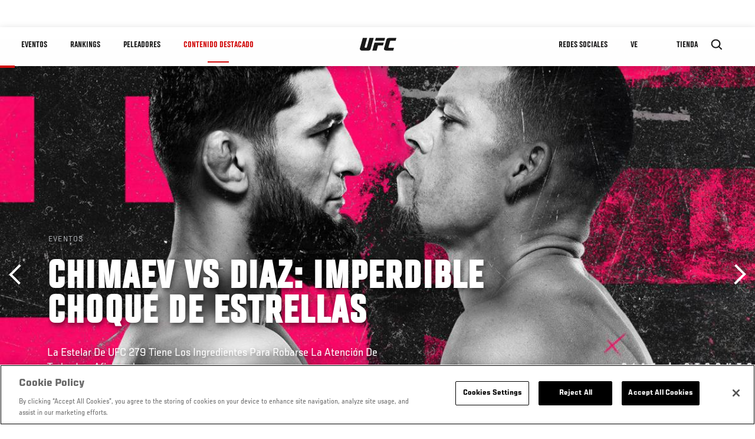

--- FILE ---
content_type: text/html; charset=UTF-8
request_url: https://www.ufcespanol.com/dve.php?vid=42374
body_size: -235
content:
https://dve-api.imggaming.com/v/42374?timestamp=1769070230000&customerId=22&auth=c87532b843a9483b8f4543a9d1ed8744

--- FILE ---
content_type: text/html; charset=utf-8
request_url: https://www.google.com/recaptcha/api2/aframe
body_size: 267
content:
<!DOCTYPE HTML><html><head><meta http-equiv="content-type" content="text/html; charset=UTF-8"></head><body><script nonce="wScylkT8gIyqsdfhKpj6Dw">/** Anti-fraud and anti-abuse applications only. See google.com/recaptcha */ try{var clients={'sodar':'https://pagead2.googlesyndication.com/pagead/sodar?'};window.addEventListener("message",function(a){try{if(a.source===window.parent){var b=JSON.parse(a.data);var c=clients[b['id']];if(c){var d=document.createElement('img');d.src=c+b['params']+'&rc='+(localStorage.getItem("rc::a")?sessionStorage.getItem("rc::b"):"");window.document.body.appendChild(d);sessionStorage.setItem("rc::e",parseInt(sessionStorage.getItem("rc::e")||0)+1);localStorage.setItem("rc::h",'1769070235148');}}}catch(b){}});window.parent.postMessage("_grecaptcha_ready", "*");}catch(b){}</script></body></html>